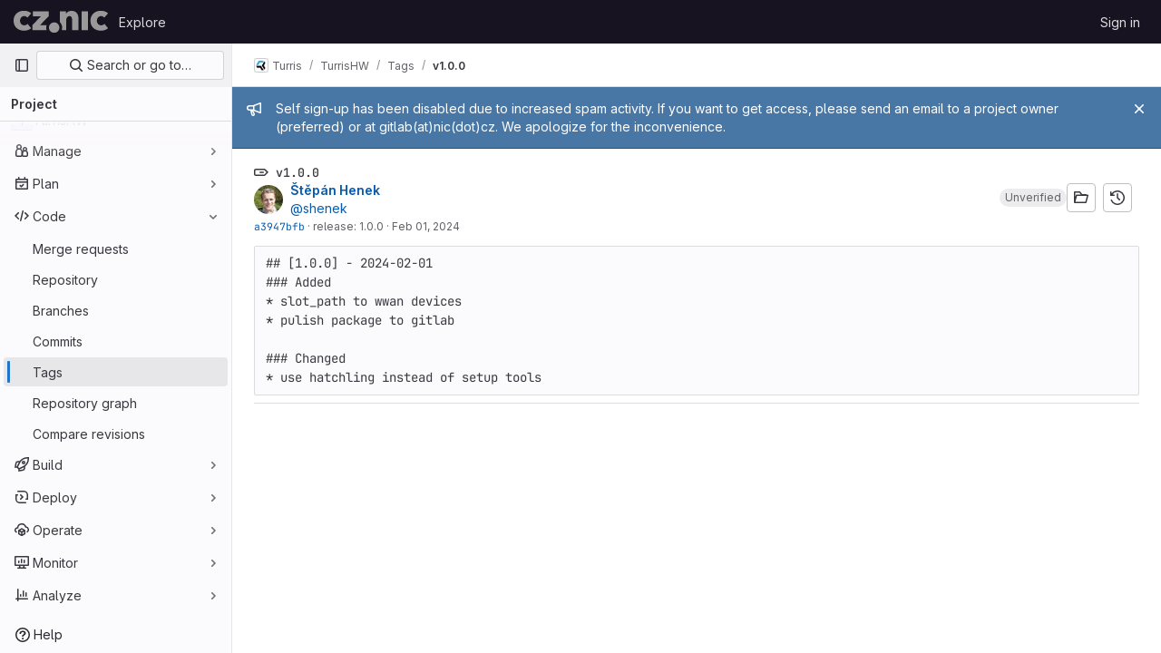

--- FILE ---
content_type: text/javascript; charset=utf-8
request_url: https://gitlab.nic.cz/assets/webpack/pages.projects.tags.show.61fcbde0.chunk.js
body_size: 152
content:
(this.webpackJsonp=this.webpackJsonp||[]).push([[794],{323:function(t,n,s){s("HVBj"),s("gjpc"),t.exports=s("EQnY")},EQnY:function(t,n,s){"use strict";s.r(n);var c=s("LMtk");Object(c.a)()}},[[323,1,0,2,219]]]);
//# sourceMappingURL=pages.projects.tags.show.61fcbde0.chunk.js.map

--- FILE ---
content_type: text/javascript; charset=utf-8
request_url: https://gitlab.nic.cz/assets/webpack/commons-pages.projects.tags.index-pages.projects.tags.show.5d91eccb.chunk.js
body_size: 3774
content:
(this.webpackJsonp=this.webpackJsonp||[]).push([[219],{"6hmS":function(e,t,i){var n=i("XpzN"),a=i("QA6A");e.exports=function(e){return!0===e||!1===e||a(e)&&"[object Boolean]"==n(e)}},LMtk:function(e,t,i){"use strict";i.d(t,"a",(function(){return v}));var n=i("ewH8"),a=i("1cpz"),o=i("4lAS"),s=i("PrLL"),r=i("30su"),l=i("NmEs"),u=i("Qhxq"),d=i("/lV4"),c=i("7xOh"),h=Object(c.a)();const p={modalTitle:Object(d.g)("TagsPage|Permanently delete tag?"),modalTitleProtectedTag:Object(d.g)("TagsPage|Permanently delete protected tag?"),modalMessage:Object(d.g)("TagsPage|Deleting the %{strongStart}%{tagName}%{strongEnd} tag cannot be undone."),modalMessageProtectedTag:Object(d.g)("TagsPage|Deleting the %{strongStart}%{tagName}%{strongEnd} protected tag cannot be undone."),cancelButtonText:Object(d.g)("TagsPage|Cancel, keep tag"),confirmationText:Object(d.g)("TagsPage|Are you sure you want to delete this tag?"),confirmationTextProtectedTag:Object(d.g)("TagsPage|Please type the following to confirm:"),deleteButtonText:Object(d.g)("TagsPage|Yes, delete tag"),deleteButtonTextProtectedTag:Object(d.g)("TagsPage|Yes, delete protected tag")};var m={csrf:u.a,components:{GlModal:a.a,GlButton:o.a,GlFormInput:s.a,GlSprintf:r.a},data:()=>({isProtected:!1,tagName:"",path:"",enteredTagName:"",modalId:"delete-tag-modal"}),computed:{title(){const e=this.isProtected?this.$options.i18n.modalTitleProtectedTag:this.$options.i18n.modalTitle;return Object(d.h)(e,{tagName:this.tagName})},message(){const e=this.isProtected?this.$options.i18n.modalMessageProtectedTag:this.$options.i18n.modalMessage;return Object(d.h)(e,{tagName:this.tagName})},undoneWarning(){return Object(d.h)(this.$options.i18n.undoneWarning,{buttonText:this.buttonText})},confirmationText(){return Object(d.h)(this.$options.i18n.confirmationText,{tagName:this.tagName})},buttonText(){return this.isProtected?this.$options.i18n.deleteButtonTextProtectedTag:this.$options.i18n.deleteButtonText},tagNameConfirmed(){return this.enteredTagName===this.tagName},deleteButtonDisabled(){return this.isProtected&&!this.tagNameConfirmed}},mounted(){h.$on("openModal",this.openModal);for(const e of document.querySelectorAll(".js-delete-tag-button"))e.addEventListener("click",this.deleteTagBtnListener.bind(this,e))},destroyed(){h.$off("openModal",this.openModal);for(const e of document.querySelectorAll(".js-delete-tag-button"))e.removeEventListener("click",this.deleteTagBtnListener.bind(this,e))},methods:{deleteTagBtnListener(e){return this.openModal({...e.dataset,isProtected:Object(l.I)(e.dataset.isProtected)})},openModal({isProtected:e,tagName:t,path:i}){this.enteredTagName="",this.isProtected=e,this.tagName=t,this.path=i,this.$refs.modal.show()},submitForm(){this.deleteButtonDisabled||this.$refs.form.submit()},closeModal(){this.$refs.modal.hide()}},i18n:p},g=i("tBpV"),f=Object(g.a)(m,(function(){var e=this,t=e._self._c;return t("gl-modal",{ref:"modal",attrs:{size:"sm","modal-id":e.modalId,title:e.title},scopedSlots:e._u([{key:"modal-footer",fn:function(){return[t("div",{staticClass:"gl-m-0 gl-flex gl-flex-row gl-flex-wrap gl-justify-end"},[t("gl-button",{attrs:{"data-testid":"delete-tag-cancel-button"},on:{click:e.closeModal}},[e._v("\n        "+e._s(e.$options.i18n.cancelButtonText)+"\n      ")]),e._v(" "),t("div",{staticClass:"gl-mr-3"}),e._v(" "),t("gl-button",{ref:"deleteTagButton",attrs:{disabled:e.deleteButtonDisabled,variant:"danger","data-testid":"delete-tag-confirmation-button"},on:{click:e.submitForm}},[e._v(e._s(e.buttonText))])],1)]},proxy:!0}])},[t("div",{attrs:{"data-testid":"modal-message"}},[t("gl-sprintf",{attrs:{message:e.message},scopedSlots:e._u([{key:"strong",fn:function({content:i}){return[t("strong",[e._v(" "+e._s(i)+" ")])]}}])})],1),e._v(" "),t("p",{staticClass:"gl-mt-4"},[t("gl-sprintf",{attrs:{message:e.confirmationText},scopedSlots:e._u([{key:"strong",fn:function({content:i}){return[t("strong",[e._v("\n          "+e._s(i)+"\n        ")])]}}])})],1),e._v(" "),t("form",{ref:"form",attrs:{action:e.path,method:"post"},on:{submit:function(t){return t.preventDefault(),e.submitForm.apply(null,arguments)}}},[e.isProtected?t("div",{staticClass:"gl-mt-4"},[t("p",[t("gl-sprintf",{attrs:{message:e.$options.i18n.confirmationTextProtectedTag},scopedSlots:e._u([{key:"strong",fn:function({content:t}){return[e._v("\n            "+e._s(t)+"\n          ")]}}],null,!1,777410153)}),e._v(" "),t("code",[e._v(" "+e._s(e.tagName)+" ")]),e._v(" "),t("gl-form-input",{staticClass:"gl-mt-4",attrs:{name:"delete_tag_input",type:"text","aria-labelledby":"input-label",autocomplete:"off"},model:{value:e.enteredTagName,callback:function(t){e.enteredTagName=t},expression:"enteredTagName"}})],1)]):e._e(),e._v(" "),t("input",{ref:"method",attrs:{type:"hidden",name:"_method",value:"delete"}}),e._v(" "),t("input",{attrs:{type:"hidden",name:"authenticity_token"},domProps:{value:e.$options.csrf.token}})])])}),[],!1,null,null,null).exports;function v(){const e=document.querySelector(".js-delete-tag-modal");return!!e&&new n.default({el:e,render:e=>e(f)})}},PrLL:function(e,t,i){"use strict";var n=i("XCkn"),a=i.n(n),o=i("o4PY"),s=i.n(o),r=i("6hmS"),l=i.n(r),u=i("NDsS"),d=i.n(u),c=i("rhmX"),h=i.n(c),p=i("/CIc"),m=i("Qog8"),g=i("oTzT"),f=i("XBTk"),v=i("Pyw5");const b=["text","password","email","number","url","tel","search","range","color","date","time","datetime","datetime-local","month","week"];const y={name:"GlFormInput",model:{prop:"value",event:"input"},props:{value:{type:[Number,String],required:!1,default:""},type:{type:String,required:!1,default:"text",validator:e=>b.includes(e)},width:{type:[String,Object],required:!1,default:null,validator:e=>(a()(e)?Object.values(e):[e]).every(e=>Object.values(f.A).includes(e))},id:{type:String,required:!1,default:void 0},autofocus:{type:Boolean,required:!1,default:!1},disabled:{type:Boolean,required:!1,default:!1},form:{type:String,required:!1,default:void 0},name:{type:String,required:!1,default:void 0},required:{type:Boolean,required:!1,default:!1},state:{type:Boolean,required:!1,default:null},placeholder:{type:String,required:!1,default:void 0},ariaInvalid:{type:[Boolean,String],required:!1,default:!1},autocomplete:{type:String,required:!1,default:void 0},debounce:{type:[Number,String],required:!1,default:void 0},formatter:{type:Function,required:!1,default:void 0},lazy:{type:Boolean,required:!1,default:!1},lazyFormatter:{type:Boolean,required:!1,default:!1},number:{type:Boolean,required:!1,default:!1},plaintext:{type:Boolean,required:!1,default:!1},readonly:{type:Boolean,required:!1,default:!1},trim:{type:Boolean,required:!1,default:!1},list:{type:String,required:!1,default:void 0},max:{type:[Number,String],required:!1,default:void 0},min:{type:[Number,String],required:!1,default:void 0},step:{type:[Number,String],required:!1,default:void 0}},data(){return{localValue:h()(this.value),vModelValue:this.modifyValue(this.value),localId:null}},computed:{computedId(){return this.id||this.localId},localType(){const{type:e}=this;return b.includes(e)?e:"text"},computedAriaInvalid(){const{ariaInvalid:e}=this;return!0===e||"true"===e||""===e||!1===this.computedState?"true":e},computedAttrs(){const{localType:e,name:t,form:i,disabled:n,placeholder:a,required:o,min:s,max:r,step:l}=this;return{id:this.computedId,name:t,form:i,type:e,disabled:n,placeholder:a,required:o,autocomplete:this.autocomplete||null,readonly:this.readonly||this.plaintext,min:s,max:r,step:l,list:"password"!==e?this.list:null,"aria-required":o?"true":null,"aria-invalid":this.computedAriaInvalid}},computedState(){return l()(this.state)?this.state:null},stateClass(){return!0===this.computedState?"is-valid":!1===this.computedState?"is-invalid":null},widthClasses(){if(null===this.width)return[];if(a()(this.width)){const{default:e,...t}=this.width;return[...e?["gl-form-input-"+e]:[],...Object.entries(t).map(e=>{let[t,i]=e;return`gl-${t}-form-input-${i}`})]}return["gl-form-input-"+this.width]},computedClass(){const{plaintext:e,type:t}=this,i="range"===t,n="color"===t;return[...this.widthClasses,{"custom-range":i,"form-control-plaintext":e&&!i&&!n,"form-control":n||!e&&!i},this.stateClass]},computedListeners(){return{...this.$listeners,input:this.onInput,change:this.onChange,blur:this.onBlur}},computedDebounce(){return Math.max(d()(this.debounce),0)},hasFormatter(){return"function"==typeof this.formatter},noWheel(){return"number"===this.type},selectionStart:{cache:!1,get(){return this.$refs.input.selectionStart},set(e){this.$refs.input.selectionStart=e}},selectionEnd:{cache:!1,get(){return this.$refs.input.selectionEnd},set(e){this.$refs.input.selectionEnd=e}},selectionDirection:{cache:!1,get(){return this.$refs.input.selectionDirection},set(e){this.$refs.input.selectionDirection=e}},validity:{cache:!1,get(){return this.$refs.input.validity}},validationMessage:{cache:!1,get(){return this.$refs.input.validationMessage}},willValidate:{cache:!1,get(){return this.$refs.input.willValidate}}},watch:{value(e){const t=h()(e),i=this.modifyValue(e);t===this.localValue&&i===this.vModelValue||(this.clearDebounce(),this.localValue=t,this.vModelValue=i)},noWheel(e){this.setWheelStopper(e)}},created(){this.$_inputDebounceTimer=null},mounted(){this.setWheelStopper(this.noWheel),this.handleAutofocus(),this.$nextTick(()=>{this.localId=s()("gl-form-input-")})},deactivated(){this.setWheelStopper(!1)},activated(){this.setWheelStopper(this.noWheel),this.handleAutofocus()},beforeDestroy(){this.setWheelStopper(!1),this.clearDebounce()},methods:{focus(){var e;this.disabled||(null===(e=this.$refs.input)||void 0===e||e.focus())},blur(){var e;this.disabled||(null===(e=this.$refs.input)||void 0===e||e.blur())},clearDebounce(){clearTimeout(this.$_inputDebounceTimer),this.$_inputDebounceTimer=null},formatValue(e,t){let i=arguments.length>2&&void 0!==arguments[2]&&arguments[2],n=h()(e);return!this.hasFormatter||this.lazyFormatter&&!i||(n=this.formatter(e,t)),n},modifyValue(e){let t=h()(e);return this.trim&&(t=t.trim()),this.number&&(t=Object(p.e)(t,t)),t},updateValue(e){let t=arguments.length>1&&void 0!==arguments[1]&&arguments[1];const{lazy:i}=this;if(i&&!t)return;this.clearDebounce();const n=()=>{const t=this.modifyValue(e);if(t!==this.vModelValue)this.vModelValue=t,this.$emit("input",t);else if(this.hasFormatter){const e=this.$refs.input;e&&t!==e.value&&(e.value=t)}},a=this.computedDebounce;a>0&&!i&&!t?this.$_inputDebounceTimer=setTimeout(n,a):n()},onInput(e){if(e.target.composing)return;const{value:t}=e.target,i=this.formatValue(t,e);!1===i||e.defaultPrevented?Object(m.k)(e,{propagation:!1}):(this.localValue=i,this.updateValue(i),this.$emit("update",i))},onChange(e){const{value:t}=e.target,i=this.formatValue(t,e);!1===i||e.defaultPrevented?Object(m.k)(e,{propagation:!1}):(this.localValue=i,this.updateValue(i,!0),this.$emit("change",i))},onBlur(e){const{value:t}=e.target,i=this.formatValue(t,e,!0);!1!==i&&(this.localValue=h()(this.modifyValue(i)),this.updateValue(i,!0)),this.$emit("blur",e)},setWheelStopper(e){const{input:t}=this.$refs;e?(t.addEventListener("focus",this.onWheelFocus),t.addEventListener("blur",this.onWheelBlur)):(t.removeEventListener("focus",this.onWheelFocus),t.removeEventListener("blur",this.onWheelBlur),document.removeEventListener("wheel",this.stopWheel))},onWheelFocus(){document.addEventListener("wheel",this.stopWheel)},onWheelBlur(){document.removeEventListener("wheel",this.stopWheel)},stopWheel(e){Object(m.k)(e,{propagation:!1}),this.blur()},handleAutofocus(){this.$nextTick(()=>{window.requestAnimationFrame(()=>{this.autofocus&&Object(g.u)(this.$refs.input)&&this.focus()})})},select(){for(var e=arguments.length,t=new Array(e),i=0;i<e;i++)t[i]=arguments[i];this.$refs.input.select(t)},setSelectionRange(){for(var e=arguments.length,t=new Array(e),i=0;i<e;i++)t[i]=arguments[i];this.$refs.input.setSelectionRange(t)},setRangeText(){for(var e=arguments.length,t=new Array(e),i=0;i<e;i++)t[i]=arguments[i];this.$refs.input.setRangeText(t)},setCustomValidity(){for(var e=arguments.length,t=new Array(e),i=0;i<e;i++)t[i]=arguments[i];return this.$refs.input.setCustomValidity(t)},checkValidity(){for(var e=arguments.length,t=new Array(e),i=0;i<e;i++)t[i]=arguments[i];return this.$refs.input.checkValidity(t)},reportValidity(){for(var e=arguments.length,t=new Array(e),i=0;i<e;i++)t[i]=arguments[i];return this.$refs.input.reportValidity(t)}}};const T=i.n(v)()({render:function(){var e=this.$createElement;return(this._self._c||e)("input",this._g(this._b({ref:"input",staticClass:"gl-form-input",class:this.computedClass,domProps:{value:this.localValue}},"input",this.computedAttrs,!1),this.computedListeners))},staticRenderFns:[]},void 0,y,void 0,!1,void 0,!1,void 0,void 0,void 0);t.a=T}}]);
//# sourceMappingURL=commons-pages.projects.tags.index-pages.projects.tags.show.5d91eccb.chunk.js.map